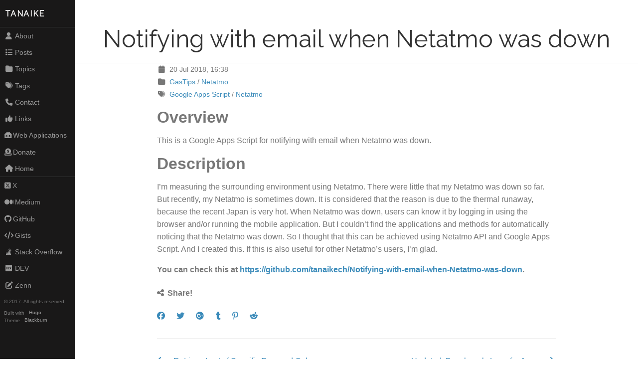

--- FILE ---
content_type: text/html; charset=utf-8
request_url: https://tanaikech.github.io/2018/07/20/notifying-with-email-when-netatmo-was-down/
body_size: 2722
content:
<!DOCTYPE html>
<html lang="en">

<head>
  <meta http-equiv="content-type" content="text/html; charset=utf-8">
  <meta name="viewport" content="width=device-width, initial-scale=1.0">

  
  <meta name="google-site-verification" content="1BvDMY90ui0jRLHkrpqdQ_x62h5VNEMuK6mQsDvVQH0" />

  <meta name="description" content="">
  <meta name="generator" content="Hugo 0.98.0" />

  <title>Notifying with email when Netatmo was down &middot; tanaike</title>

    

  
  
  <link rel="stylesheet" href="https://cdnjs.cloudflare.com/ajax/libs/pure/1.0.0/pure-min.css">

  <!--[if lte IE 8]>
  <link rel="stylesheet" href="https://cdnjs.cloudflare.com/ajax/libs/pure/1.0.0/grids-responsive-old-ie-min.css">
  <![endif]-->
  <!--[if gt IE 8]><!-->
  <link rel="stylesheet" href="https://cdnjs.cloudflare.com/ajax/libs/pure/1.0.0/grids-responsive-min.css">
  <!--<![endif]-->

  <!--[if lte IE 8]>
  <link rel="stylesheet" href="https://tanaikech.github.io/css/side-menu-old-ie.css">
  <![endif]-->
  <!--[if gt IE 8]><!-->
  <link rel="stylesheet" href="https://tanaikech.github.io/css/side-menu.css">
  <!--<![endif]-->

  <link rel="stylesheet" href="https://tanaikech.github.io/css/blackburn.css">

  
  <link rel="stylesheet" href="https://cdnjs.cloudflare.com/ajax/libs/font-awesome/5.15.2/css/all.min.css">
  <link rel="stylesheet" href="https://use.fontawesome.com/releases/v6.6.0/css/all.css">

  
  <link rel="preconnect" href="https://fonts.gstatic.com">
  <link href="https://fonts.googleapis.com/css2?family=Raleway&display=swap" rel="stylesheet" type="text/css">

  
  <script async src="https://cdnjs.cloudflare.com/ajax/libs/mathjax/2.7.9/MathJax.js?config=TeX-AMS-MML_HTMLorMML"></script>

 
  

  
  <link rel="stylesheet" href="//cdnjs.cloudflare.com/ajax/libs/highlight.js/10.6.0/styles/androidstudio.min.css">
  <script async src="//cdnjs.cloudflare.com/ajax/libs/highlight.js/10.6.0/highlight.min.js"></script>
  
  <script>hljs.initHighlightingOnLoad();</script>
  

  <link rel="shortcut icon" href="https://tanaikech.github.io/img/favicon.ico" type="image/x-icon" />

  
  

</head>


<body>
<div id="layout">

  
<a href="#menu" id="menuLink" class="menu-link">
  
  <span></span>
</a>
<div id="menu">

  
  <a class="pure-menu-heading brand" href="https://tanaikech.github.io/">TANAIKE</a>


  <div class="pure-menu">
    <ul class="pure-menu-list">
      
      
        <li class="pure-menu-item">
          <a class="pure-menu-link" href="https://tanaikech.github.io/about/"><i class='fa fa-user fa-fw'></i>About</a>
      
        </li>
      
      
        <li class="pure-menu-item">
          <a class="pure-menu-link" href="https://tanaikech.github.io/post/"><i class='fa fa-list fa-fw'></i>Posts</a>
      
        </li>
      
      
        <li class="pure-menu-item">
          <a class="pure-menu-link" href="https://tanaikech.github.io/topics/"><i class='fa fa-folder fa-fw'></i>Topics</a>
      
        </li>
      
      
        <li class="pure-menu-item">
          <a class="pure-menu-link" href="https://tanaikech.github.io/tags/"><i class='fa fa-tags fa-fw'></i>Tags</a>
      
        </li>
      
      
        <li class="pure-menu-item">
          <a class="pure-menu-link" href="https://tanaikech.github.io/contact/"><i class='fa fa-phone fa-fw'></i>Contact</a>
      
        </li>
      
      
        <li class="pure-menu-item">
          <a class="pure-menu-link" href="https://tanaikech.github.io/link/"><i class='fa fa-thumbs-up fa-fw'></i>Links</a>
      
        </li>
      
      
        <li class="pure-menu-item">
          <a class="pure-menu-link" href="https://tanaikech.github.io/webapps/"><i class='fas fa-toolbox'></i>Web Applications</a>
      
        </li>
      
      
        <li class="pure-menu-item">
          <a class="pure-menu-link" href="https://tanaikech.github.io/donate/"><i class='fas fa-donate'></i>Donate</a>
      
        </li>
      
      
        <li class="pure-menu-item">
          <a class="pure-menu-link" href="https://tanaikech.github.io/"><i class='fa fa-home fa-fw'></i>Home</a>
      
        </li>
      
    </ul>
  </div>

  <div class="pure-menu social">
  <ul class="pure-menu-list">

    

    

    
    <li class="pure-menu-item">
      <a class="pure-menu-link" href="https://twitter.com/tanaikech" rel="me" target="_blank"><i class="fa-brands fa-square-x-twitter"></i>X</a>
    </li>
    

    
    <li class="pure-menu-item">
      <a class="pure-menu-link" href="https://medium.com/@tanaike" rel="me" target="_blank"><i class="fa-brands fa-medium"></i>Medium</a>
    </li>
    

    

    

    

    

    

    

    

    

    

    

    

    

    

    

    

    

    

    

    

    

    
    <li class="pure-menu-item">
      <a class="pure-menu-link" href="https://github.com/tanaikech" rel="me" target="_blank"><i class="fa-brands fa-github"></i>GitHub</a>
    </li>
    

    
    <li class="pure-menu-item">
      <a class="pure-menu-link" href="https://gist.github.com/tanaikech" rel="me" target="_blank"><i class="fas fa-code fa-fw"></i>Gists</a>
    </li>
    

    

    

    
    <li class="pure-menu-item">
      <a class="pure-menu-link" href="https://stackoverflow.com/users/7108653" rel="me" target="_blank"><i class="fab fa-stack-overflow fa-fw"></i>Stack Overflow</a>
    </li>
    

    
    <li class="pure-menu-item">
      <a class="pure-menu-link" href="https://dev.to/tanaike" rel="me" target="_blank"><i class="fa-brands fa-dev fa-fw"></i>DEV</a>
    </li>
    

    
    <li class="pure-menu-item">
      <a class="pure-menu-link" href="https://zenn.dev/tanaike" rel="me" target="_blank"><i class="fas fa-edit fa-fw"></i>Zenn</a>
    </li>
    

    

    

    

    

    

    

    

    

    

  </ul>
</div>


  <div>
  <div class="small-print">
    <small>&copy; 2017. All rights reserved.</small>
  </div>
  <div class="small-print">
    <small>Built with&nbsp;<a href="https://gohugo.io/" target="_blank">Hugo</a></small>
    <small>Theme&nbsp;<a href="https://github.com/yoshiharuyamashita/blackburn" target="_blank">Blackburn</a></small>
  </div>
</div>

</div>


  <div id="main">


<div class="header">
  <h1>Notifying with email when Netatmo was down</h1>
  <h2></h2>
</div>
<div class="content">

  <div class="post-meta">

  <div>
    <i class="fa fa-calendar fa-fw"></i>
    <time>20 Jul 2018, 16:38</time>
  </div>

  

  
  
  
  <div>
    <i class="fa fa-folder fa-fw"></i>
    
      <a class="post-taxonomy-topic" href="https://tanaikech.github.io/topics/gastips">GasTips</a>&nbsp;&#47;
    
      <a class="post-taxonomy-topic" href="https://tanaikech.github.io/topics/netatmo">Netatmo</a>
    
  </div>
  
  

  
  
  
  <div>
    <i class="fa fa-tags fa-fw"></i>
    
      <a class="post-taxonomy-tag" href="https://tanaikech.github.io/tags/google-apps-script">Google Apps Script</a>&nbsp;&#47;
    
      <a class="post-taxonomy-tag" href="https://tanaikech.github.io/tags/netatmo">Netatmo</a>
    
  </div>
  
  

</div>

  <h1 id="overview">Overview</h1>
<p>This is a Google Apps Script for notifying with email when Netatmo was down.</p>
<h1 id="description">Description</h1>
<p>I&rsquo;m measuring the surrounding environment using Netatmo. There were little that my Netatmo was down so far. But recently, my Netatmo is sometimes down. It is considered that the reason is due to the thermal runaway, because the recent Japan is very hot. When Netatmo was down, users can know it by logging in using the browser and/or running the mobile application. But I couldn&rsquo;t find the applications and methods for automatically noticing that the Netatmo was down. So I thought that this can be achieved using Netatmo API and Google Apps Script. And I created this. If this is also useful for other Netatmo&rsquo;s users, I&rsquo;m glad.</p>
<p><!-- raw HTML omitted --><strong>You can check this at <a href="https://github.com/tanaikech/Notifying-with-email-when-Netatmo-was-down">https://github.com/tanaikech/Notifying-with-email-when-Netatmo-was-down</a>.</strong><!-- raw HTML omitted --></p>

  
  <h4><i class="fas fa-share-alt" aria-hidden="true"></i>&nbsp;Share!</h4>
<ul class="share-buttons">
	<li><a href="https://www.facebook.com/sharer/sharer.php?u=https%3a%2f%2ftanaikech.github.io%2f2018%2f07%2f20%2fnotifying-with-email-when-netatmo-was-down%2f" target="_blank" title="Share on Facebook"><i class="fab fa-facebook" aria-hidden="true"></i><span class="sr-only">Share on Facebook</span></a>
	</li>&nbsp;&nbsp;&nbsp;
	<li><a href="https://twitter.com/intent/tweet?source=https%3a%2f%2ftanaikech.github.io%2f2018%2f07%2f20%2fnotifying-with-email-when-netatmo-was-down%2f" target="_blank" title="Tweet"><i class="fab fa-twitter" aria-hidden="true"></i><span class="sr-only">Tweet</span></a>
	</li>&nbsp;&nbsp;&nbsp;
	<li><a href="https://plus.google.com/share?url=https%3a%2f%2ftanaikech.github.io%2f2018%2f07%2f20%2fnotifying-with-email-when-netatmo-was-down%2f" target="_blank" title="Share on Google+"><i class="fab fa-google-plus" aria-hidden="true"></i><span class="sr-only">Share on Google+</span></a>
	</li>&nbsp;&nbsp;&nbsp;
	<li><a href="http://www.tumblr.com/share?v=3&u=https%3a%2f%2ftanaikech.github.io%2f2018%2f07%2f20%2fnotifying-with-email-when-netatmo-was-down%2f" target="_blank" title="Post to Tumblr"><i class="fab fa-tumblr" aria-hidden="true"></i><span class="sr-only">Post to Tumblr</span></a>
	</li>&nbsp;&nbsp;&nbsp;
	<li><a href="http://pinterest.com/pin/create/button/?url=https%3a%2f%2ftanaikech.github.io%2f2018%2f07%2f20%2fnotifying-with-email-when-netatmo-was-down%2f" target="_blank" title="Pin it"><i class="fab fa-pinterest-p" aria-hidden="true"></i><span class="sr-only">Pin it</span></a>
	</li>&nbsp;&nbsp;&nbsp;
	<li><a href="http://www.reddit.com/submit?url=https%3a%2f%2ftanaikech.github.io%2f2018%2f07%2f20%2fnotifying-with-email-when-netatmo-was-down%2f" target="_blank" title="Submit to Reddit"><i class="fab fa-reddit-alien" aria-hidden="true"></i><span class="sr-only">Submit to Reddit</span></a>
	</li>
</ul>


<style>
	ul.share-buttons{
	  list-style: none;
	  padding: 0;
	}

	ul.share-buttons li{
	  display: inline;
	}

	ul.share-buttons .sr-only{
	  position: absolute;
	  clip: rect(1px 1px 1px 1px);
	  clip: rect(1px, 1px, 1px, 1px);
	  padding: 0;
	  border: 0;
	  height: 1px;
	  width: 1px;
	  overflow: hidden;
	}
</style>


  
<div class="prev-next-post pure-g">
  <div class="pure-u-1-24" style="text-align: left;">
    
    <a href="https://tanaikech.github.io/2018/07/16/retrieve-last-of-specific-row-and-column/"><i class="fa fa-chevron-left"></i></a>
    
  </div>
  <div class="pure-u-10-24">
    
    <nav class="prev">
      <a href="https://tanaikech.github.io/2018/07/16/retrieve-last-of-specific-row-and-column/">Retrieve Last of Specific Row and Column</a>
    </nav>
    
  </div>
  <div class="pure-u-2-24">
    &nbsp;
  </div>
  <div class="pure-u-10-24">
    
    <nav class="next">
      <a href="https://tanaikech.github.io/2018/07/26/updated-benchmark-loop-for-array-processing-using-google-apps-script-without-v8/">Updated: Benchmark: Loop for Array Processing using Google Apps Script without V8</a>
    </nav>
    
  </div>
  <div class="pure-u-1-24" style="text-align: right;">
    
    <a href="https://tanaikech.github.io/2018/07/26/updated-benchmark-loop-for-array-processing-using-google-apps-script-without-v8/"><i class="fa fa-chevron-right"></i></a>
    
  </div>
</div>


  
  
  
  

  

</div>

</div>
</div>
<script src="https://tanaikech.github.io/js/ui.js"></script>
<script src="https://tanaikech.github.io/js/menus.js"></script>






<script async src="https://www.googletagmanager.com/gtag/js?id=G-J3Z6T50WL5"></script>
<script>
  
  if (window.location.hostname != "localhost") {
    window.dataLayer = window.dataLayer || [];
    function gtag(){dataLayer.push(arguments);}
    gtag('js', new Date());
    gtag('config', 'G-J3Z6T50WL5');
  }
</script>








</body>
</html>



--- FILE ---
content_type: text/css; charset=utf-8
request_url: https://tanaikech.github.io/css/blackburn.css
body_size: 665
content:
.header {
  font-family: "Raleway", Helvetica, Arial, sans-serif
}

a {
  color: #3b8bba;
  text-decoration: none;
}
a:hover,
a:focus {
  text-decoration: underline;
}
a:visited {
  color: #265778;
}

/* --- added --- */
/* 1. 通常時（サムネイル表示）の設定 */
.content img {
  width: 80%;          /* 親要素の80%の幅で表示 */
  height: auto;
  cursor: zoom-in;     /* 拡大できることを示すカーソル */
  display: block;
  margin: 1em 0;       /* 上下に余白 */
  
  /* アニメーションの設定（滑らかに変化させる） */
  transition: all 0.2s ease-in-out; 
}

/* 2. クリック中（アクティブ時）の設定 */
.content img:active {
  position: fixed;     /* 画面上の固定位置に配置 */
  top: 50%;
  left: 50%;
  transform: translate(-50%, -50%); /* 画面の完全な中央に配置 */
  z-index: 9999;       /* 最前面に表示 */

  width: auto;         /* 幅の制限を解除（オリジナルサイズに近づける） */
  height: auto;
  
  /* 画面からはみ出さないための制限 */
  max-width: 90vw;     /* 画面幅の90%まで */
  max-height: 90vh;    /* 画面高さの90%まで */

  /* 背景を暗くする「擬似的なオーバーレイ」 */
  box-shadow: 0 0 0 100vmax rgba(0, 0, 0, 0.8); 
  
  background: #fff;    /* 透過PNGなどのために背景を白にする */
  cursor: zoom-out;    /* カーソルを縮小アイコンにする */
}
/* ------------------ */

.small-print {
  font-size: 0.8em;
  margin: 0.6em;
}

.post-meta {
  font-size: 90%;
}

article > footer {
  text-align: right;
}

.prev-next-post {
  margin-top: 2em;
  padding-top: 2em;
  padding-bottom: 2em;
  border-top: 1px solid #eee;
  border-bottom: 1px solid #eee;
}

.prev-next-post .prev {
  float: left;
  text-align: left;
  overflow: hidden;
}

.prev-next-post .next {
  float: right;
  text-align: right;
  overflow: hidden;
}

#menu {
  overflow-y: auto;
}

#menu a {
  padding: 0.6em;
}

#menu .brand {
  font-family: Raleway;
  font-weight: bold;
  font-size: 1em;
  letter-spacing: 0.1em;
  text-transform: none;
  background: transparent;
  text-decoration: none;
  margin: 0.5em 0;
}

#menu .pure-menu {
  font-size: 0.9em;
}

#menu .pure-menu ul.pure-menu-children {
  border-top: none;
}

i {
  display: inline-block;
  margin-right: 0.2em;
}

.pagination {
  text-align: center;
  margin-top: 3em;
}

.pagination a {
  color: #265778;
}